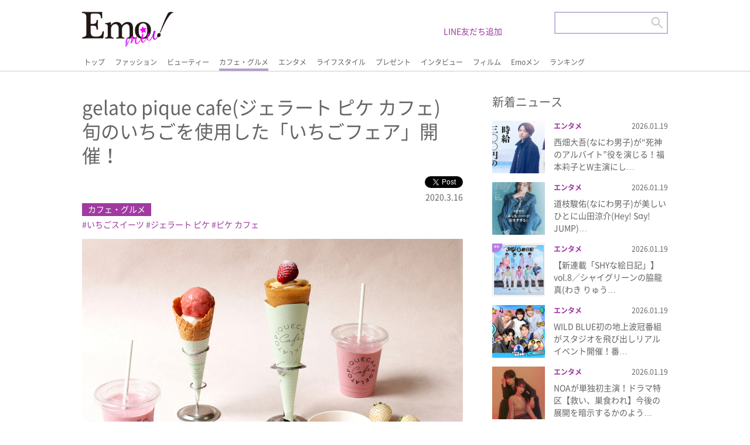

--- FILE ---
content_type: text/html; charset=UTF-8
request_url: https://emomiu.jp/news/14976/
body_size: 13631
content:
<!doctype html>
<html prefix="og: http://ogp.me/ns#">

<head>
	<script id='sc_access_analysis' src='https://sales-crowd.jp/js/sc-web-access-analysis.js' data-token='ae5ef55e07a02332315d0bb241dd662ac77d6c5e24ce1b14774479b56628ae2d'></script>
	<meta charset="utf-8">

	<meta name="description" content="Emo!miu">
	<meta name="viewport" content="target-densitydpi=device-dpi, width=device-width, maximum-scale=5, user-scalable=yes,">
	<meta http-equiv="X-UA-Compatible" content="IE=edge">
	<meta name="format-detection" content="email=no,telephone=no,address=no">
	<link rel="shortcut icon" href="/favicon.ico" type="image/x-icon">

	<link rel="stylesheet" href="https://emomiu.jp/wp/wp-content/themes/sitetemplate/css/html5reset.css" media="all">
	<link rel="stylesheet" href="https://emomiu.jp/wp/wp-content/themes/sitetemplate/css/flexible.css?ver20220425" media="all">
	<link rel="stylesheet" href="https://emomiu.jp/wp/wp-content/themes/sitetemplate/css/style.css?ver20220920-2" media="all">
	<link rel="stylesheet" href="https://emomiu.jp/wp/wp-content/themes/sitetemplate/css/slider-pro.css" media="all">
	<!-- Manifest added by SuperPWA - Progressive Web Apps Plugin For WordPress -->
<link rel="manifest" href="/superpwa-manifest.json">
<link rel="prefetch" href="/superpwa-manifest.json">
<meta name="theme-color" content="#D5E0EB">
<meta name="mobile-web-app-capable" content="yes">
<meta name="apple-touch-fullscreen" content="yes">
<meta name="apple-mobile-web-app-title" content="Emo!miu">
<meta name="application-name" content="Emo!miu">
<meta name="apple-mobile-web-app-capable" content="yes">
<meta name="apple-mobile-web-app-status-bar-style" content="default">
<link rel="apple-touch-icon"  href="https://emomiu.jp/wp/wp-content/uploads/2019/11/ic_192-1.png">
<link rel="apple-touch-icon" sizes="192x192" href="https://emomiu.jp/wp/wp-content/uploads/2019/11/ic_192-1.png">
<!-- / SuperPWA.com -->
<title>gelato pique cafe(ジェラート ピケ カフェ) 旬のいちごを使用した「いちごフェア」開催！ | Emo!miu｜エモミュー</title>
	<style>img:is([sizes="auto" i], [sizes^="auto," i]) { contain-intrinsic-size: 3000px 1500px }</style>
	
		<!-- All in One SEO 4.4.4 - aioseo.com -->
		<meta name="robots" content="max-image-preview:large" />
		<link rel="canonical" href="https://emomiu.jp/news/14976/" />
		<meta name="generator" content="All in One SEO (AIOSEO) 4.4.4" />
		<meta property="og:locale" content="ja_JP" />
		<meta property="og:site_name" content="Emo!miu｜エモミュー" />
		<meta property="og:type" content="article" />
		<meta property="og:title" content="gelato pique cafe(ジェラート ピケ カフェ) 旬のいちごを使用した「いちごフェア」開催！ | Emo!miu｜エモミュー" />
		<meta property="og:url" content="https://emomiu.jp/news/14976/" />
		<meta property="og:image" content="https://emomiu.jp/wp/wp-content/uploads/2020/03/いちごフェア1.jpg" />
		<meta property="og:image:secure_url" content="https://emomiu.jp/wp/wp-content/uploads/2020/03/いちごフェア1.jpg" />
		<meta property="og:image:width" content="1500" />
		<meta property="og:image:height" content="1000" />
		<meta property="article:published_time" content="2020-03-16T07:01:02+00:00" />
		<meta property="article:modified_time" content="2020-05-12T08:27:05+00:00" />
		<meta name="twitter:card" content="summary_large_image" />
		<meta name="twitter:site" content="@Emo_miu" />
		<meta name="twitter:title" content="gelato pique cafe(ジェラート ピケ カフェ) 旬のいちごを使用した「いちごフェア」開催！ | Emo!miu｜エモミュー" />
		<meta name="twitter:image" content="https://emomiu.jp/wp/wp-content/uploads/2020/03/いちごフェア1.jpg" />
		<script type="application/ld+json" class="aioseo-schema">
			{"@context":"https:\/\/schema.org","@graph":[{"@type":"Article","@id":"https:\/\/emomiu.jp\/news\/14976\/#article","name":"gelato pique cafe(\u30b8\u30a7\u30e9\u30fc\u30c8 \u30d4\u30b1 \u30ab\u30d5\u30a7) \u65ec\u306e\u3044\u3061\u3054\u3092\u4f7f\u7528\u3057\u305f\u300c\u3044\u3061\u3054\u30d5\u30a7\u30a2\u300d\u958b\u50ac\uff01 | Emo!miu\uff5c\u30a8\u30e2\u30df\u30e5\u30fc","headline":"gelato pique cafe(\u30b8\u30a7\u30e9\u30fc\u30c8 \u30d4\u30b1 \u30ab\u30d5\u30a7) \u65ec\u306e\u3044\u3061\u3054\u3092\u4f7f\u7528\u3057\u305f\u300c\u3044\u3061\u3054\u30d5\u30a7\u30a2\u300d\u958b\u50ac\uff01","author":{"@id":"https:\/\/emomiu.jp\/author\/emomiu\/#author"},"publisher":{"@id":"https:\/\/emomiu.jp\/#organization"},"image":{"@type":"ImageObject","url":"https:\/\/emomiu.jp\/wp\/wp-content\/uploads\/2020\/03\/\u3044\u3061\u3054\u30d5\u30a7\u30a21.jpg","width":1500,"height":1000},"datePublished":"2020-03-16T07:01:02+09:00","dateModified":"2020-05-12T08:27:05+09:00","inLanguage":"ja","mainEntityOfPage":{"@id":"https:\/\/emomiu.jp\/news\/14976\/#webpage"},"isPartOf":{"@id":"https:\/\/emomiu.jp\/news\/14976\/#webpage"},"articleSection":"NEWS, \u30ab\u30d5\u30a7\u30fb\u30b0\u30eb\u30e1, \u3044\u3061\u3054\u30b9\u30a4\u30fc\u30c4, \u30b8\u30a7\u30e9\u30fc\u30c8 \u30d4\u30b1, \u30d4\u30b1 \u30ab\u30d5\u30a7"},{"@type":"BreadcrumbList","@id":"https:\/\/emomiu.jp\/news\/14976\/#breadcrumblist","itemListElement":[{"@type":"ListItem","@id":"https:\/\/emomiu.jp\/#listItem","position":1,"item":{"@type":"WebPage","@id":"https:\/\/emomiu.jp\/","name":"\u5bb6","description":"Emo!miu(\u30a8\u30e2\u30df\u30e5\u30fc)\u306f\u3001\u5973\u5b50\u9ad8\u5927\u5b66\u751f\u301c20\u4ee3\u524d\u534a\u306e\u5973\u306e\u5b50\u305f\u3061\u306e\u65e5\u5e38\u306b\u30a8\u30e2\u3044(\u5fc3\u63fa\u3055\u3076\u3089\u308c\u308b)\u60c5\u5831\u3092\u8a70\u3081\u8fbc\u3093\u3060\u3001\u53ef\u611b\u3044\u3068\u306f\u4e00\u7dda\u3092\u753b\u3059\u308b\u30a8\u30e2\u3044\u60c5\u5831\u3092\u30d4\u30c3\u30af\u30a2\u30c3\u30d7\u3057\u3066\u914d\u4fe1\u3059\u308b\u30a4\u30b1\u30e1\u30f3\u30e2\u30c7\u30eb\u6e80\u8f09\u306eWeb\u30de\u30ac\u30b8\u30f3\uff01","url":"https:\/\/emomiu.jp\/"},"nextItem":"https:\/\/emomiu.jp\/news\/#listItem"},{"@type":"ListItem","@id":"https:\/\/emomiu.jp\/news\/#listItem","position":2,"item":{"@type":"WebPage","@id":"https:\/\/emomiu.jp\/news\/","name":"NEWS","url":"https:\/\/emomiu.jp\/news\/"},"previousItem":"https:\/\/emomiu.jp\/#listItem"}]},{"@type":"Organization","@id":"https:\/\/emomiu.jp\/#organization","name":"\u682a\u5f0f\u4f1a\u793e\u30a2\u30a4\u30fb\u30a8\u30cc\u30fb\u30b8\u30fc","url":"https:\/\/emomiu.jp\/","logo":{"@type":"ImageObject","url":"https:\/\/emomiu.jp\/wp\/wp-content\/uploads\/2021\/04\/emo.png","@id":"https:\/\/emomiu.jp\/#organizationLogo","width":2502,"height":1218},"image":{"@id":"https:\/\/emomiu.jp\/#organizationLogo"},"contactPoint":{"@type":"ContactPoint","telephone":"+81354590280","contactType":"Customer Support"}},{"@type":"Person","@id":"https:\/\/emomiu.jp\/author\/emomiu\/#author","url":"https:\/\/emomiu.jp\/author\/emomiu\/","name":"emomiu","image":{"@type":"ImageObject","@id":"https:\/\/emomiu.jp\/news\/14976\/#authorImage","url":"https:\/\/secure.gravatar.com\/avatar\/7ee407737374667c73acc8d6b351eaaa?s=96&d=mm&r=g","width":96,"height":96,"caption":"emomiu"}},{"@type":"WebPage","@id":"https:\/\/emomiu.jp\/news\/14976\/#webpage","url":"https:\/\/emomiu.jp\/news\/14976\/","name":"gelato pique cafe(\u30b8\u30a7\u30e9\u30fc\u30c8 \u30d4\u30b1 \u30ab\u30d5\u30a7) \u65ec\u306e\u3044\u3061\u3054\u3092\u4f7f\u7528\u3057\u305f\u300c\u3044\u3061\u3054\u30d5\u30a7\u30a2\u300d\u958b\u50ac\uff01 | Emo!miu\uff5c\u30a8\u30e2\u30df\u30e5\u30fc","inLanguage":"ja","isPartOf":{"@id":"https:\/\/emomiu.jp\/#website"},"breadcrumb":{"@id":"https:\/\/emomiu.jp\/news\/14976\/#breadcrumblist"},"author":{"@id":"https:\/\/emomiu.jp\/author\/emomiu\/#author"},"creator":{"@id":"https:\/\/emomiu.jp\/author\/emomiu\/#author"},"image":{"@type":"ImageObject","url":"https:\/\/emomiu.jp\/wp\/wp-content\/uploads\/2020\/03\/\u3044\u3061\u3054\u30d5\u30a7\u30a21.jpg","@id":"https:\/\/emomiu.jp\/#mainImage","width":1500,"height":1000},"primaryImageOfPage":{"@id":"https:\/\/emomiu.jp\/news\/14976\/#mainImage"},"datePublished":"2020-03-16T07:01:02+09:00","dateModified":"2020-05-12T08:27:05+09:00"},{"@type":"WebSite","@id":"https:\/\/emomiu.jp\/#website","url":"https:\/\/emomiu.jp\/","name":"Emo!miu\uff5c\u30a8\u30e2\u30df\u30e5\u30fc","description":"Emo!miu(\u30a8\u30e2\u30df\u30e5\u30fc)\u306f\u3001\u5973\u5b50\u9ad8\u5927\u5b66\u751f\u301c20\u4ee3\u524d\u534a\u306e\u5973\u306e\u5b50\u305f\u3061\u306e\u65e5\u5e38\u306b\u30a8\u30e2\u3044(\u5fc3\u63fa\u3055\u3076\u3089\u308c\u308b)\u60c5\u5831\u3092\u8a70\u3081\u8fbc\u3093\u3060\u3001\u53ef\u611b\u3044\u3068\u306f\u4e00\u7dda\u3092\u753b\u3059\u308b\u30a8\u30e2\u3044\u60c5\u5831\u3092\u30d4\u30c3\u30af\u30a2\u30c3\u30d7\u3057\u3066\u914d\u4fe1\u3059\u308b\u30a4\u30b1\u30e1\u30f3\u30e2\u30c7\u30eb\u6e80\u8f09\u306eWeb\u30de\u30ac\u30b8\u30f3\uff01","inLanguage":"ja","publisher":{"@id":"https:\/\/emomiu.jp\/#organization"}}]}
		</script>
		<!-- All in One SEO -->

<link rel='dns-prefetch' href='//www.googletagmanager.com' />
<link rel='dns-prefetch' href='//stats.wp.com' />
<link rel='dns-prefetch' href='//c0.wp.com' />
<link rel='dns-prefetch' href='//pagead2.googlesyndication.com' />
		<!-- This site uses the Google Analytics by MonsterInsights plugin v8.20.1 - Using Analytics tracking - https://www.monsterinsights.com/ -->
							<script src="//www.googletagmanager.com/gtag/js?id=G-6ENEEK6QF3"  data-cfasync="false" data-wpfc-render="false" type="text/javascript" async></script>
			<script data-cfasync="false" data-wpfc-render="false" type="text/javascript">
				var mi_version = '8.20.1';
				var mi_track_user = true;
				var mi_no_track_reason = '';
				
								var disableStrs = [
										'ga-disable-G-6ENEEK6QF3',
									];

				/* Function to detect opted out users */
				function __gtagTrackerIsOptedOut() {
					for (var index = 0; index < disableStrs.length; index++) {
						if (document.cookie.indexOf(disableStrs[index] + '=true') > -1) {
							return true;
						}
					}

					return false;
				}

				/* Disable tracking if the opt-out cookie exists. */
				if (__gtagTrackerIsOptedOut()) {
					for (var index = 0; index < disableStrs.length; index++) {
						window[disableStrs[index]] = true;
					}
				}

				/* Opt-out function */
				function __gtagTrackerOptout() {
					for (var index = 0; index < disableStrs.length; index++) {
						document.cookie = disableStrs[index] + '=true; expires=Thu, 31 Dec 2099 23:59:59 UTC; path=/';
						window[disableStrs[index]] = true;
					}
				}

				if ('undefined' === typeof gaOptout) {
					function gaOptout() {
						__gtagTrackerOptout();
					}
				}
								window.dataLayer = window.dataLayer || [];

				window.MonsterInsightsDualTracker = {
					helpers: {},
					trackers: {},
				};
				if (mi_track_user) {
					function __gtagDataLayer() {
						dataLayer.push(arguments);
					}

					function __gtagTracker(type, name, parameters) {
						if (!parameters) {
							parameters = {};
						}

						if (parameters.send_to) {
							__gtagDataLayer.apply(null, arguments);
							return;
						}

						if (type === 'event') {
														parameters.send_to = monsterinsights_frontend.v4_id;
							var hookName = name;
							if (typeof parameters['event_category'] !== 'undefined') {
								hookName = parameters['event_category'] + ':' + name;
							}

							if (typeof MonsterInsightsDualTracker.trackers[hookName] !== 'undefined') {
								MonsterInsightsDualTracker.trackers[hookName](parameters);
							} else {
								__gtagDataLayer('event', name, parameters);
							}
							
						} else {
							__gtagDataLayer.apply(null, arguments);
						}
					}

					__gtagTracker('js', new Date());
					__gtagTracker('set', {
						'developer_id.dZGIzZG': true,
											});
										__gtagTracker('config', 'G-6ENEEK6QF3', {"forceSSL":"true","link_attribution":"true"} );
															window.gtag = __gtagTracker;										(function () {
						/* https://developers.google.com/analytics/devguides/collection/analyticsjs/ */
						/* ga and __gaTracker compatibility shim. */
						var noopfn = function () {
							return null;
						};
						var newtracker = function () {
							return new Tracker();
						};
						var Tracker = function () {
							return null;
						};
						var p = Tracker.prototype;
						p.get = noopfn;
						p.set = noopfn;
						p.send = function () {
							var args = Array.prototype.slice.call(arguments);
							args.unshift('send');
							__gaTracker.apply(null, args);
						};
						var __gaTracker = function () {
							var len = arguments.length;
							if (len === 0) {
								return;
							}
							var f = arguments[len - 1];
							if (typeof f !== 'object' || f === null || typeof f.hitCallback !== 'function') {
								if ('send' === arguments[0]) {
									var hitConverted, hitObject = false, action;
									if ('event' === arguments[1]) {
										if ('undefined' !== typeof arguments[3]) {
											hitObject = {
												'eventAction': arguments[3],
												'eventCategory': arguments[2],
												'eventLabel': arguments[4],
												'value': arguments[5] ? arguments[5] : 1,
											}
										}
									}
									if ('pageview' === arguments[1]) {
										if ('undefined' !== typeof arguments[2]) {
											hitObject = {
												'eventAction': 'page_view',
												'page_path': arguments[2],
											}
										}
									}
									if (typeof arguments[2] === 'object') {
										hitObject = arguments[2];
									}
									if (typeof arguments[5] === 'object') {
										Object.assign(hitObject, arguments[5]);
									}
									if ('undefined' !== typeof arguments[1].hitType) {
										hitObject = arguments[1];
										if ('pageview' === hitObject.hitType) {
											hitObject.eventAction = 'page_view';
										}
									}
									if (hitObject) {
										action = 'timing' === arguments[1].hitType ? 'timing_complete' : hitObject.eventAction;
										hitConverted = mapArgs(hitObject);
										__gtagTracker('event', action, hitConverted);
									}
								}
								return;
							}

							function mapArgs(args) {
								var arg, hit = {};
								var gaMap = {
									'eventCategory': 'event_category',
									'eventAction': 'event_action',
									'eventLabel': 'event_label',
									'eventValue': 'event_value',
									'nonInteraction': 'non_interaction',
									'timingCategory': 'event_category',
									'timingVar': 'name',
									'timingValue': 'value',
									'timingLabel': 'event_label',
									'page': 'page_path',
									'location': 'page_location',
									'title': 'page_title',
								};
								for (arg in args) {
																		if (!(!args.hasOwnProperty(arg) || !gaMap.hasOwnProperty(arg))) {
										hit[gaMap[arg]] = args[arg];
									} else {
										hit[arg] = args[arg];
									}
								}
								return hit;
							}

							try {
								f.hitCallback();
							} catch (ex) {
							}
						};
						__gaTracker.create = newtracker;
						__gaTracker.getByName = newtracker;
						__gaTracker.getAll = function () {
							return [];
						};
						__gaTracker.remove = noopfn;
						__gaTracker.loaded = true;
						window['__gaTracker'] = __gaTracker;
					})();
									} else {
										console.log("");
					(function () {
						function __gtagTracker() {
							return null;
						}

						window['__gtagTracker'] = __gtagTracker;
						window['gtag'] = __gtagTracker;
					})();
									}
			</script>
				<!-- / Google Analytics by MonsterInsights -->
		<link rel='stylesheet' id='wp-block-library-css' href='https://c0.wp.com/c/6.7.4/wp-includes/css/dist/block-library/style.min.css' type='text/css' media='all' />
<style id='wp-block-library-inline-css' type='text/css'>
.has-text-align-justify{text-align:justify;}
</style>
<link rel='stylesheet' id='mediaelement-css' href='https://c0.wp.com/c/6.7.4/wp-includes/js/mediaelement/mediaelementplayer-legacy.min.css' type='text/css' media='all' />
<link rel='stylesheet' id='wp-mediaelement-css' href='https://c0.wp.com/c/6.7.4/wp-includes/js/mediaelement/wp-mediaelement.min.css' type='text/css' media='all' />
<style id='classic-theme-styles-inline-css' type='text/css'>
/*! This file is auto-generated */
.wp-block-button__link{color:#fff;background-color:#32373c;border-radius:9999px;box-shadow:none;text-decoration:none;padding:calc(.667em + 2px) calc(1.333em + 2px);font-size:1.125em}.wp-block-file__button{background:#32373c;color:#fff;text-decoration:none}
</style>
<style id='global-styles-inline-css' type='text/css'>
:root{--wp--preset--aspect-ratio--square: 1;--wp--preset--aspect-ratio--4-3: 4/3;--wp--preset--aspect-ratio--3-4: 3/4;--wp--preset--aspect-ratio--3-2: 3/2;--wp--preset--aspect-ratio--2-3: 2/3;--wp--preset--aspect-ratio--16-9: 16/9;--wp--preset--aspect-ratio--9-16: 9/16;--wp--preset--color--black: #000000;--wp--preset--color--cyan-bluish-gray: #abb8c3;--wp--preset--color--white: #ffffff;--wp--preset--color--pale-pink: #f78da7;--wp--preset--color--vivid-red: #cf2e2e;--wp--preset--color--luminous-vivid-orange: #ff6900;--wp--preset--color--luminous-vivid-amber: #fcb900;--wp--preset--color--light-green-cyan: #7bdcb5;--wp--preset--color--vivid-green-cyan: #00d084;--wp--preset--color--pale-cyan-blue: #8ed1fc;--wp--preset--color--vivid-cyan-blue: #0693e3;--wp--preset--color--vivid-purple: #9b51e0;--wp--preset--gradient--vivid-cyan-blue-to-vivid-purple: linear-gradient(135deg,rgba(6,147,227,1) 0%,rgb(155,81,224) 100%);--wp--preset--gradient--light-green-cyan-to-vivid-green-cyan: linear-gradient(135deg,rgb(122,220,180) 0%,rgb(0,208,130) 100%);--wp--preset--gradient--luminous-vivid-amber-to-luminous-vivid-orange: linear-gradient(135deg,rgba(252,185,0,1) 0%,rgba(255,105,0,1) 100%);--wp--preset--gradient--luminous-vivid-orange-to-vivid-red: linear-gradient(135deg,rgba(255,105,0,1) 0%,rgb(207,46,46) 100%);--wp--preset--gradient--very-light-gray-to-cyan-bluish-gray: linear-gradient(135deg,rgb(238,238,238) 0%,rgb(169,184,195) 100%);--wp--preset--gradient--cool-to-warm-spectrum: linear-gradient(135deg,rgb(74,234,220) 0%,rgb(151,120,209) 20%,rgb(207,42,186) 40%,rgb(238,44,130) 60%,rgb(251,105,98) 80%,rgb(254,248,76) 100%);--wp--preset--gradient--blush-light-purple: linear-gradient(135deg,rgb(255,206,236) 0%,rgb(152,150,240) 100%);--wp--preset--gradient--blush-bordeaux: linear-gradient(135deg,rgb(254,205,165) 0%,rgb(254,45,45) 50%,rgb(107,0,62) 100%);--wp--preset--gradient--luminous-dusk: linear-gradient(135deg,rgb(255,203,112) 0%,rgb(199,81,192) 50%,rgb(65,88,208) 100%);--wp--preset--gradient--pale-ocean: linear-gradient(135deg,rgb(255,245,203) 0%,rgb(182,227,212) 50%,rgb(51,167,181) 100%);--wp--preset--gradient--electric-grass: linear-gradient(135deg,rgb(202,248,128) 0%,rgb(113,206,126) 100%);--wp--preset--gradient--midnight: linear-gradient(135deg,rgb(2,3,129) 0%,rgb(40,116,252) 100%);--wp--preset--font-size--small: 13px;--wp--preset--font-size--medium: 20px;--wp--preset--font-size--large: 36px;--wp--preset--font-size--x-large: 42px;--wp--preset--spacing--20: 0.44rem;--wp--preset--spacing--30: 0.67rem;--wp--preset--spacing--40: 1rem;--wp--preset--spacing--50: 1.5rem;--wp--preset--spacing--60: 2.25rem;--wp--preset--spacing--70: 3.38rem;--wp--preset--spacing--80: 5.06rem;--wp--preset--shadow--natural: 6px 6px 9px rgba(0, 0, 0, 0.2);--wp--preset--shadow--deep: 12px 12px 50px rgba(0, 0, 0, 0.4);--wp--preset--shadow--sharp: 6px 6px 0px rgba(0, 0, 0, 0.2);--wp--preset--shadow--outlined: 6px 6px 0px -3px rgba(255, 255, 255, 1), 6px 6px rgba(0, 0, 0, 1);--wp--preset--shadow--crisp: 6px 6px 0px rgba(0, 0, 0, 1);}:where(.is-layout-flex){gap: 0.5em;}:where(.is-layout-grid){gap: 0.5em;}body .is-layout-flex{display: flex;}.is-layout-flex{flex-wrap: wrap;align-items: center;}.is-layout-flex > :is(*, div){margin: 0;}body .is-layout-grid{display: grid;}.is-layout-grid > :is(*, div){margin: 0;}:where(.wp-block-columns.is-layout-flex){gap: 2em;}:where(.wp-block-columns.is-layout-grid){gap: 2em;}:where(.wp-block-post-template.is-layout-flex){gap: 1.25em;}:where(.wp-block-post-template.is-layout-grid){gap: 1.25em;}.has-black-color{color: var(--wp--preset--color--black) !important;}.has-cyan-bluish-gray-color{color: var(--wp--preset--color--cyan-bluish-gray) !important;}.has-white-color{color: var(--wp--preset--color--white) !important;}.has-pale-pink-color{color: var(--wp--preset--color--pale-pink) !important;}.has-vivid-red-color{color: var(--wp--preset--color--vivid-red) !important;}.has-luminous-vivid-orange-color{color: var(--wp--preset--color--luminous-vivid-orange) !important;}.has-luminous-vivid-amber-color{color: var(--wp--preset--color--luminous-vivid-amber) !important;}.has-light-green-cyan-color{color: var(--wp--preset--color--light-green-cyan) !important;}.has-vivid-green-cyan-color{color: var(--wp--preset--color--vivid-green-cyan) !important;}.has-pale-cyan-blue-color{color: var(--wp--preset--color--pale-cyan-blue) !important;}.has-vivid-cyan-blue-color{color: var(--wp--preset--color--vivid-cyan-blue) !important;}.has-vivid-purple-color{color: var(--wp--preset--color--vivid-purple) !important;}.has-black-background-color{background-color: var(--wp--preset--color--black) !important;}.has-cyan-bluish-gray-background-color{background-color: var(--wp--preset--color--cyan-bluish-gray) !important;}.has-white-background-color{background-color: var(--wp--preset--color--white) !important;}.has-pale-pink-background-color{background-color: var(--wp--preset--color--pale-pink) !important;}.has-vivid-red-background-color{background-color: var(--wp--preset--color--vivid-red) !important;}.has-luminous-vivid-orange-background-color{background-color: var(--wp--preset--color--luminous-vivid-orange) !important;}.has-luminous-vivid-amber-background-color{background-color: var(--wp--preset--color--luminous-vivid-amber) !important;}.has-light-green-cyan-background-color{background-color: var(--wp--preset--color--light-green-cyan) !important;}.has-vivid-green-cyan-background-color{background-color: var(--wp--preset--color--vivid-green-cyan) !important;}.has-pale-cyan-blue-background-color{background-color: var(--wp--preset--color--pale-cyan-blue) !important;}.has-vivid-cyan-blue-background-color{background-color: var(--wp--preset--color--vivid-cyan-blue) !important;}.has-vivid-purple-background-color{background-color: var(--wp--preset--color--vivid-purple) !important;}.has-black-border-color{border-color: var(--wp--preset--color--black) !important;}.has-cyan-bluish-gray-border-color{border-color: var(--wp--preset--color--cyan-bluish-gray) !important;}.has-white-border-color{border-color: var(--wp--preset--color--white) !important;}.has-pale-pink-border-color{border-color: var(--wp--preset--color--pale-pink) !important;}.has-vivid-red-border-color{border-color: var(--wp--preset--color--vivid-red) !important;}.has-luminous-vivid-orange-border-color{border-color: var(--wp--preset--color--luminous-vivid-orange) !important;}.has-luminous-vivid-amber-border-color{border-color: var(--wp--preset--color--luminous-vivid-amber) !important;}.has-light-green-cyan-border-color{border-color: var(--wp--preset--color--light-green-cyan) !important;}.has-vivid-green-cyan-border-color{border-color: var(--wp--preset--color--vivid-green-cyan) !important;}.has-pale-cyan-blue-border-color{border-color: var(--wp--preset--color--pale-cyan-blue) !important;}.has-vivid-cyan-blue-border-color{border-color: var(--wp--preset--color--vivid-cyan-blue) !important;}.has-vivid-purple-border-color{border-color: var(--wp--preset--color--vivid-purple) !important;}.has-vivid-cyan-blue-to-vivid-purple-gradient-background{background: var(--wp--preset--gradient--vivid-cyan-blue-to-vivid-purple) !important;}.has-light-green-cyan-to-vivid-green-cyan-gradient-background{background: var(--wp--preset--gradient--light-green-cyan-to-vivid-green-cyan) !important;}.has-luminous-vivid-amber-to-luminous-vivid-orange-gradient-background{background: var(--wp--preset--gradient--luminous-vivid-amber-to-luminous-vivid-orange) !important;}.has-luminous-vivid-orange-to-vivid-red-gradient-background{background: var(--wp--preset--gradient--luminous-vivid-orange-to-vivid-red) !important;}.has-very-light-gray-to-cyan-bluish-gray-gradient-background{background: var(--wp--preset--gradient--very-light-gray-to-cyan-bluish-gray) !important;}.has-cool-to-warm-spectrum-gradient-background{background: var(--wp--preset--gradient--cool-to-warm-spectrum) !important;}.has-blush-light-purple-gradient-background{background: var(--wp--preset--gradient--blush-light-purple) !important;}.has-blush-bordeaux-gradient-background{background: var(--wp--preset--gradient--blush-bordeaux) !important;}.has-luminous-dusk-gradient-background{background: var(--wp--preset--gradient--luminous-dusk) !important;}.has-pale-ocean-gradient-background{background: var(--wp--preset--gradient--pale-ocean) !important;}.has-electric-grass-gradient-background{background: var(--wp--preset--gradient--electric-grass) !important;}.has-midnight-gradient-background{background: var(--wp--preset--gradient--midnight) !important;}.has-small-font-size{font-size: var(--wp--preset--font-size--small) !important;}.has-medium-font-size{font-size: var(--wp--preset--font-size--medium) !important;}.has-large-font-size{font-size: var(--wp--preset--font-size--large) !important;}.has-x-large-font-size{font-size: var(--wp--preset--font-size--x-large) !important;}
:where(.wp-block-post-template.is-layout-flex){gap: 1.25em;}:where(.wp-block-post-template.is-layout-grid){gap: 1.25em;}
:where(.wp-block-columns.is-layout-flex){gap: 2em;}:where(.wp-block-columns.is-layout-grid){gap: 2em;}
:root :where(.wp-block-pullquote){font-size: 1.5em;line-height: 1.6;}
</style>
<link rel='stylesheet' id='ajax-load-more-css' href='https://emomiu.jp/wp/wp-content/plugins/ajax-load-more/build/frontend/ajax-load-more.min.css?ver=6.7.4' type='text/css' media='all' />
<link rel='stylesheet' id='jetpack_css-css' href='https://c0.wp.com/p/jetpack/12.7.2/css/jetpack.css' type='text/css' media='all' />
<script type="text/javascript" src="https://emomiu.jp/wp/wp-content/plugins/google-analytics-for-wordpress/assets/js/frontend-gtag.min.js?ver=8.20.1" id="monsterinsights-frontend-script-js"></script>
<script data-cfasync="false" data-wpfc-render="false" type="text/javascript" id='monsterinsights-frontend-script-js-extra'>/* <![CDATA[ */
var monsterinsights_frontend = {"js_events_tracking":"true","download_extensions":"doc,pdf,ppt,zip,xls,docx,pptx,xlsx","inbound_paths":"[{\"path\":\"\\\/go\\\/\",\"label\":\"affiliate\"},{\"path\":\"\\\/recommend\\\/\",\"label\":\"affiliate\"}]","home_url":"https:\/\/emomiu.jp","hash_tracking":"false","v4_id":"G-6ENEEK6QF3"};/* ]]> */
</script>

<!-- Google アナリティクス スニペット (Site Kit が追加) -->
<script type="text/javascript" src="https://www.googletagmanager.com/gtag/js?id=UA-151307631-2" id="google_gtagjs-js" async></script>
<script type="text/javascript" id="google_gtagjs-js-after">
/* <![CDATA[ */
window.dataLayer = window.dataLayer || [];function gtag(){dataLayer.push(arguments);}
gtag('set', 'linker', {"domains":["emomiu.jp"]} );
gtag("js", new Date());
gtag("set", "developer_id.dZTNiMT", true);
gtag("config", "UA-151307631-2", {"anonymize_ip":true});
/* ]]> */
</script>

<!-- (ここまで) Google アナリティクス スニペット (Site Kit が追加) -->
<link rel="https://api.w.org/" href="https://emomiu.jp/wp-json/" /><link rel="alternate" title="JSON" type="application/json" href="https://emomiu.jp/wp-json/wp/v2/posts/14976" /><link rel='shortlink' href='https://emomiu.jp/?p=14976' />
<link rel="alternate" title="oEmbed (JSON)" type="application/json+oembed" href="https://emomiu.jp/wp-json/oembed/1.0/embed?url=https%3A%2F%2Femomiu.jp%2Fnews%2F14976%2F" />
<link rel="alternate" title="oEmbed (XML)" type="text/xml+oembed" href="https://emomiu.jp/wp-json/oembed/1.0/embed?url=https%3A%2F%2Femomiu.jp%2Fnews%2F14976%2F&#038;format=xml" />
<!-- Favicon Rotator -->
<link rel="shortcut icon" href="https://emomiu.jp/wp/wp-content/uploads/2020/08/icon.png" />
<link rel="apple-touch-icon-precomposed" href="https://emomiu.jp/wp/wp-content/uploads/2021/06/emo-icon.png" />
<!-- End Favicon Rotator -->
<meta name="generator" content="Site Kit by Google 1.111.1" />	<style>img#wpstats{display:none}</style>
		
<!-- Google AdSense スニペット (Site Kit が追加) -->
<meta name="google-adsense-platform-account" content="ca-host-pub-2644536267352236">
<meta name="google-adsense-platform-domain" content="sitekit.withgoogle.com">
<!-- (ここまで) Google AdSense スニペット (Site Kit が追加) -->

<!-- Google AdSense スニペット (Site Kit が追加) -->
<script type="text/javascript" async="async" src="https://pagead2.googlesyndication.com/pagead/js/adsbygoogle.js?client=ca-pub-3263868806795488&amp;host=ca-host-pub-2644536267352236" crossorigin="anonymous"></script>

<!-- (ここまで) Google AdSense スニペット (Site Kit が追加) -->
<link rel="icon" href="https://emomiu.jp/wp/wp-content/uploads/2021/04/cropped-emo-icon-32x32.png" sizes="32x32" />
<link rel="icon" href="https://emomiu.jp/wp/wp-content/uploads/2021/04/cropped-emo-icon-192x192.png" sizes="192x192" />
<meta name="msapplication-TileImage" content="https://emomiu.jp/wp/wp-content/uploads/2021/04/cropped-emo-icon-270x270.png" />
<style type="text/css">a.nordot-read-more { }</style>	<meta name="apple-mobile-web-app-capable" content="yes">
	<meta name="apple-mobile-web-app-status-bar-style" content="default">
	<meta name="apple-mobile-web-app-title" content="Emo!miu">
	<link rel="apple-touch-icon" href="https://emomiu.jp/wp/wp-content/uploads/2019/11/ic_192-1.png">


	<!-- Global site tag (gtag.js) - Google Analytics -->
	<script async src="https://www.googletagmanager.com/gtag/js?id=G-QWSNL13CWF"></script>
	<script>
		window.dataLayer = window.dataLayer || [];

		function gtag() {
			dataLayer.push(arguments);
		}
		gtag('js', new Date());

		gtag('config', 'G-QWSNL13CWF');
	</script>

	<script type="text/javascript" src="https://emomiu.jp/wp/wp-content/themes/sitetemplate/js/jquery.js"></script>
		<script type="text/javascript">
		$(function() {
			$('.search_sp_open_btn').click(function() {
				$('.search_sp_open_bl_lay').css({
					'height': $('.search_sp_open_bl_lay_inner').outerHeight() + 'px'
				});
				$('main').css({
					'height': ($('.search_sp_open_bl_lay_inner').outerHeight() - $('header').outerHeight() - $('footer').outerHeight()) + 'px',
					'overflow': 'hidden',
				})
			});
			$('.search_sp_close_btn').click(function() {
				$('.search_sp_open_bl_lay').css({
					'height': '0px'
				});
				$('main').css({
					'height': 'auto'
				})
			});
			$(window).resize(function() {
				if ($('.search_bl_sp').css('display')) {
					$('main').css({
						'height': 'auto'
					})
				}
				if ($('.search_sp_open_bl_lay').css('height') != '0px') {
					$('.search_sp_open_bl_lay').css({
						'height': $('.search_sp_open_bl_lay_inner').outerHeight() + 'px'
					});
					$('main').css({
						'height': ($('.search_sp_open_bl_lay_inner').outerHeight() - $('header').outerHeight() - $('footer').outerHeight()) + 'px',
						'overflow': 'hidden',
					})
				}
			});
		});
	</script>
			<script type="text/javascript" src="https://emomiu.jp/wp/wp-content/themes/sitetemplate/js/lightbox/js/lightbox.js"></script>
		<link rel="stylesheet" href="https://emomiu.jp/wp/wp-content/themes/sitetemplate/js/lightbox/css/lightbox.css" media="all">
		<!-- member page -->

	<link rel="stylesheet" href="/line/js/colorbox.css" />
	<script type="text/javascript" src="/line/js/jquery.colorbox.js"></script>
	<style>
		.colorbox_border__ {
			border: 0px solid #ccc;
			border-radius: 5px;
			padding: 10px 10px;
			margin: 10px;
		}
	</style>
	<script type="text/javascript" src="/line/js/script.js"></script>

</head>


<body data-rsssl=1>
	<header>
		<div class="header-inner">
			<h1 class="site_id"><a href="/"><img src="https://emomiu.jp/wp/wp-content/themes/sitetemplate/img/logo.png" alt=""></a></h1>
				<div class="regist_user_sp" style="width:33%">
					<a href="/line/" style="color:#9f3aa0;font-weight:bold">LINE友だち追加 ></a>
				</div>
			<div class="gnav_lay">
				<div class="scroll-nav">
															<ul class="gnav_bl">
						<li class=""><a href="/">トップ</a></li>
						<li class=""><a href="/news/fashion/">ファッション</a></li>
						<li class=""><a href="/news/beauty/">ビューティー</a></li>
						<li class="on"><a href="/news/cafe-gourmet/">カフェ・グルメ</a></li>
						<li class=""><a href="/news/entertainment/">エンタメ</a></li>
						<li class=""><a href="/news/lifestyle/">ライフスタイル</a></li>
						<li class=""><a href="/news/present/">プレゼント</a></li>
						<li class=""><a href="/news/interview/">インタビュー</a></li>
						<li class=""><a href="/snap/">フィルム</a></li>
						<li class=""><a href="/emomen/">Emoメン</a></li>
						<li class=""><a href="/ranking/">ランキング</a></li>
					</ul>
				</div>
			</div>
			<div class="regist_user">
				<a href="/line/">LINE友だち追加</a>
			</div>
			<div class="serach_bl">
				<form role="search" method="get" id="searchform" action="/">
					<div>
						<input type="text" value="" name="s" class="header_serch">
						<input type="image" src="https://emomiu.jp/wp/wp-content/themes/sitetemplate/img/ic_search.png" class="searchsubmit hsearch_btn">
					</div>
				</form>
			</div>
			<div class="search_bl_sp">
				<p class="search_sp_open_btn"><a><img src="https://emomiu.jp/wp/wp-content/themes/sitetemplate/img/sp_ic_menu.png" alt=""></a></p>
				<div class="search_sp_open_bl_lay">
					<div class="search_sp_open_bl_lay_inner">
						<div class="search_site_id">
							<a href="/"><img src="https://emomiu.jp/wp/wp-content/themes/sitetemplate/img/logo.png" alt=""></a>
						</div>
						<p class="search_sp_close_btn"><a><img src="https://emomiu.jp/wp/wp-content/themes/sitetemplate/img/sp_ic_close.png" alt=""></a></p>
						<div class="search_sp_open_bl">
							<div class="search_bl">
								<form role="search" method="get" id="searchform" action="/">
									<input type="text" value="" name="s" class="header_serch">
									<input type="image" src="https://emomiu.jp/wp/wp-content/themes/sitetemplate/img/ic_search.png" class="searchsubmit hsearch_btn">
								</form>
							</div>
						</div>
						<ul class="sp_menu_gnav_bl">
							<li><a href="/">トップ</a></li>
							<li><a href="/news/fashion/">ファッション</a></li>
							<li><a href="/news/beauty/">ビューティー</a></li>
							<li><a href="/news/cafe-gourmet/">カフェ・グルメ</a></li>
							<li><a href="/news/entertainment/">エンタメ</a></li>
							<li><a href="/news/lifestyle/">ライフスタイル</a></li>
							<li><a href="/news/present/">プレゼント</a></li>
							<li><a href="/news/interview/">インタビュー</a></li>
							 <li><a href="/snap/">フィルム</a></li>
							<li><a href="/emomen/">Emoメン</a></li>
							<li><a href="/ranking/">ランキング</a></li>
						</ul>
						<ul class="sp_menu_gnav_bl menu2">
							<li><a href="/emomiu/">Emo!miuとは？</a></li>
							<li><a href="/disclaimer/">免責事項</a></li>
							<li><a href="/privacy-policy/">プライバシーポリシー</a></li>
							<li><a href="/terms/">利用規約</a></li>
							<li><a href="/contact/">お問い合わせ</a></li>
						</ul>
						<div class="sp_menu_followus">
							<p class="title"><img src="https://emomiu.jp/wp/wp-content/themes/sitetemplate/img/sp_ic_menu_followus.png" alt=""></p>
							<ul>
								<li><a href="https://twitter.com/Emo_miu" target="_blank"><img src="https://emomiu.jp/wp/wp-content/themes/sitetemplate/img/sp_ic_menu_twitter.png" alt="Twitter"></a></li>
								<li><a href="https://www.instagram.com/emomiu.jp/" target="_blank"><img src="https://emomiu.jp/wp/wp-content/themes/sitetemplate/img/sp_ic_menu_instagram.png" alt="Instagram"></a></li>
								<li><a href="https://www.facebook.com/emomiu.jp/" target="_blank"><img src="https://emomiu.jp/wp/wp-content/themes/sitetemplate/img/sp_ic_menu_facebook.png" alt="Facebook"></a></li>
								<li><a href="https://www.tiktok.com/@emomiu.jp" target="_blank"><img src="https://emomiu.jp/wp/wp-content/themes/sitetemplate/img/sp_ic_menu_tiktok.png" alt="TIKTOK"></a></li>
								<li><a href="https://www.youtube.com/@emomiu" target="_blank"><img src="https://emomiu.jp/wp/wp-content/themes/sitetemplate/img/sp_ic_menu_youtube.png" alt="Youtube"></a></li>
							</ul>
						</div>
					</div>
				</div>
			</div>
		</div>
	</header>
					<main class="contents_page" id="news">
				<div class="disp">
					<section class="main_bl">

						<article class="news_post_bl">
							<h1 class="news_title">gelato pique cafe(ジェラート ピケ カフェ) 旬のいちごを使用した「いちごフェア」開催！</h1>
							<p class="news_post_date"><a href="https://twitter.com/share?ref_src=twsrc%5Etfw" class="twitter-share-button" data-show-count="false">この記事をツイートする</a>
								<script async src="https://platform.twitter.com/widgets.js" charset="utf-8"></script>
							</p>
							<p class="news_post_date">2020.3.16</p>
							<p class="news_post_category"><span style="color: #fff;"><a href="/news/cafe-gourmet/">カフェ・グルメ</a> </span></p>
							<p class="news_postinfo"><a href="https://emomiu.jp/tag/%e3%81%84%e3%81%a1%e3%81%94%e3%82%b9%e3%82%a4%e3%83%bc%e3%83%84/" rel="tag">いちごスイーツ</a><a href="https://emomiu.jp/tag/%e3%82%b8%e3%82%a7%e3%83%a9%e3%83%bc%e3%83%88-%e3%83%94%e3%82%b1/" rel="tag">ジェラート ピケ</a><a href="https://emomiu.jp/tag/%e3%83%94%e3%82%b1-%e3%82%ab%e3%83%95%e3%82%a7/" rel="tag">ピケ カフェ</a></p>

							<div class="honbun">
								<p><img fetchpriority="high" decoding="async" src="https://emomiu.jp/wp/wp-content/uploads/2020/03/いちごフェア1.jpg" alt="" width="1500" height="1000" class="alignnone size-full wp-image-14971" srcset="https://emomiu.jp/wp/wp-content/uploads/2020/03/いちごフェア1.jpg 1500w, https://emomiu.jp/wp/wp-content/uploads/2020/03/いちごフェア1-300x200.jpg 300w, https://emomiu.jp/wp/wp-content/uploads/2020/03/いちごフェア1-768x512.jpg 768w, https://emomiu.jp/wp/wp-content/uploads/2020/03/いちごフェア1-1024x683.jpg 1024w" sizes="(max-width: 1500px) 100vw, 1500px" /><br />
<br />
gelato pique cafe(ジェラート ピケ カフェ)グループでは、2020年3月18日(水)より【いちごフェア】を開催する。<br />
<br />
甘酸っぱいいちごを使用した、クレープやスムージー、ジェラート、ソフトクリームなど、春を感じられるスイーツが勢ぞろい。<br />
<br />
<img decoding="async" src="https://emomiu.jp/wp/wp-content/uploads/2020/03/いちごフェア2.jpg" alt="" width="1500" height="1000" class="alignnone size-full wp-image-14972" srcset="https://emomiu.jp/wp/wp-content/uploads/2020/03/いちごフェア2.jpg 1500w, https://emomiu.jp/wp/wp-content/uploads/2020/03/いちごフェア2-300x200.jpg 300w, https://emomiu.jp/wp/wp-content/uploads/2020/03/いちごフェア2-768x512.jpg 768w, https://emomiu.jp/wp/wp-content/uploads/2020/03/いちごフェア2-1024x683.jpg 1024w" sizes="(max-width: 1500px) 100vw, 1500px" /><br />
<br />
<center>いちごミルフィーユクレープ／830円(税別)</center><br />
ミルフィーユをイメージした見た目も可愛い春季限定クレープ。自家製いちごクリーム、ミルフィーユパイ、フレッシュいちごを重ね、バニラジェラートを一緒に包んでいる。<br />
<br />
トッピングにのせたパイのサクサク食感と、いちごの甘酸っぱさも相性抜群の一品。<br />
<br />
<img decoding="async" src="https://emomiu.jp/wp/wp-content/uploads/2020/03/いちごフェア3.jpg" alt="" width="1500" height="1000" class="alignnone size-full wp-image-14973" srcset="https://emomiu.jp/wp/wp-content/uploads/2020/03/いちごフェア3.jpg 1500w, https://emomiu.jp/wp/wp-content/uploads/2020/03/いちごフェア3-300x200.jpg 300w, https://emomiu.jp/wp/wp-content/uploads/2020/03/いちごフェア3-768x512.jpg 768w, https://emomiu.jp/wp/wp-content/uploads/2020/03/いちごフェア3-1024x683.jpg 1024w" sizes="(max-width: 1500px) 100vw, 1500px" /><br />
<br />
<center>白いちごとあまおうのWジェラート／460円(税別)​</center><br />
甘味が強く、香り高い“白いちご″を贅沢に使用したジェラートと、ブランドいちごの“あまおう″をたっぷりと使用した色鮮やかなジェラートを一緒に楽しめるいちご好きにはたまらない贅沢な一品。<br />
<br />
<img loading="lazy" decoding="async" src="https://emomiu.jp/wp/wp-content/uploads/2020/03/いちごフェア4.jpg" alt="" width="1500" height="1000" class="alignnone size-full wp-image-14974" srcset="https://emomiu.jp/wp/wp-content/uploads/2020/03/いちごフェア4.jpg 1500w, https://emomiu.jp/wp/wp-content/uploads/2020/03/いちごフェア4-300x200.jpg 300w, https://emomiu.jp/wp/wp-content/uploads/2020/03/いちごフェア4-768x512.jpg 768w, https://emomiu.jp/wp/wp-content/uploads/2020/03/いちごフェア4-1024x683.jpg 1024w" sizes="auto, (max-width: 1500px) 100vw, 1500px" /><br />
<br />
<center>いちごスムージー／590円(税別)</center><br />
旬のいちごとミルク、はちみつなどを使用したひんやり冷たいスムージー。いちごの爽やかな甘みが楽しめる。ピンクの見た目も可愛らしいこの時期だけのドリンクを楽しんで！<br />
</br></p>
<div class="memo">■詳細<br />
【いちごミルフィーユクレープ】<br />
価格:830円(税別)<br />
<br />
【白いちごとあまおうのWジェラート】<br />
価格:460円(税別)<br />
<br />
【いちごスムージー】<br />
価格:590円(税別)<br />
<br />
【いちごミルクソフトクリーム】<br />
価格:450円(税別)<br />
<br />
販売期間:2020年3月18日(水)～5月31日(日)<br />
販売店舗:アトレ恵比寿店、ルミネ池袋店、三井アウトレットパーク 幕張店、三井アウトレットパーク 木更津店、三井アウトレットパーク ジャズドリーム 長島店、御殿場プレミアム・アウトレット 店、名古屋ラシック店、mozoワンダーシティ店、なんばマルイ店、三井アウトレットパーク 北陸小矢部店<br />
※いちごの品種は生産状況により変更になる場合がございます</div>

		<style type="text/css">
			#gallery-1 {
				margin: auto;
			}
			#gallery-1 .gallery-item {
				float: left;
				margin-top: 10px;
				text-align: center;
				width: 33%;
			}
			#gallery-1 img {
				border: 2px solid #cfcfcf;
			}
			#gallery-1 .gallery-caption {
				margin-left: 0;
			}
			/* see gallery_shortcode() in wp-includes/media.php */
		</style>
		<div id='gallery-1' class='gallery galleryid-14976 gallery-columns-3 gallery-size-thumbnail'><dl class='gallery-item'>
			<dt class='gallery-icon landscape'>
				<a href='https://emomiu.jp/wp/wp-content/uploads/2020/03/いちごフェア1.jpg'><img loading="lazy" decoding="async" width="150" height="150" src="https://emomiu.jp/wp/wp-content/uploads/2020/03/いちごフェア1-150x150.jpg" class="attachment-thumbnail size-thumbnail" alt="" /></a>
			</dt></dl><dl class='gallery-item'>
			<dt class='gallery-icon landscape'>
				<a href='https://emomiu.jp/wp/wp-content/uploads/2020/03/いちごフェア2.jpg'><img loading="lazy" decoding="async" width="150" height="150" src="https://emomiu.jp/wp/wp-content/uploads/2020/03/いちごフェア2-150x150.jpg" class="attachment-thumbnail size-thumbnail" alt="" /></a>
			</dt></dl><dl class='gallery-item'>
			<dt class='gallery-icon landscape'>
				<a href='https://emomiu.jp/wp/wp-content/uploads/2020/03/いちごフェア3.jpg'><img loading="lazy" decoding="async" width="150" height="150" src="https://emomiu.jp/wp/wp-content/uploads/2020/03/いちごフェア3-150x150.jpg" class="attachment-thumbnail size-thumbnail" alt="" /></a>
			</dt></dl><br style="clear: both" /><dl class='gallery-item'>
			<dt class='gallery-icon landscape'>
				<a href='https://emomiu.jp/wp/wp-content/uploads/2020/03/いちごフェア4.jpg'><img loading="lazy" decoding="async" width="150" height="150" src="https://emomiu.jp/wp/wp-content/uploads/2020/03/いちごフェア4-150x150.jpg" class="attachment-thumbnail size-thumbnail" alt="" /></a>
			</dt></dl>
			<br style='clear: both' />
		</div>


							</div>
							<style>
								.pagebreak-links {
									margin: 20px 0;
									text-align: center;
								}

								.post-page-numbers {
									border: 1px solid #A03AA1;
									padding: 3px 10px;
								}

								div.pagebreak-links span.current {
									background-color: #A03AA1;
									color: #fff;
								}
							</style>
													</article>


						
					</section>
					<section class="side_bl">
	<section class="archive_bl">
	<p class="archive_title">新着ニュース</p>
	<ul class="archive_post">
		<li class="news_archive_post">
			<p class="news_thumb"><a href="https://emomiu.jp/news/251440/"><img src="https://emomiu.jp/wp/wp-content/uploads/2026/01/『時給三〇〇円の死神』一報.jpg" alt="" ></a></p>
			<p class="news_tag"><a href="/news/entertainment/">エンタメ</a> </p>
			<p class="news_date">2026.01.19</p>
			<h2 class="news_title"><a href="https://emomiu.jp/news/251440/">西畑大吾(なにわ男子)が“死神のアルバイト”役を演じる！福本莉子とW主演にし…</a></h2>
		</li>

				<li class="news_archive_post">
			<p class="news_thumb"><a href="https://emomiu.jp/news/251433/"><img src="https://emomiu.jp/wp/wp-content/uploads/2026/01/Ray-2026年3月号特別版_道枝駿佑なにわ男子1.jpg" alt="" ></a></p>
			<p class="news_tag"><a href="/news/entertainment/">エンタメ</a> </p>
			<p class="news_date">2026.01.19</p>
			<h2 class="news_title"><a href="https://emomiu.jp/news/251433/">道枝駿佑(なにわ男子)が美しいひとに山田涼介(Hey! Sɑy! JUMP)…</a></h2>
		</li>

				<li class="news_archive_post">
			<p class="news_thumb"><a href="https://emomiu.jp/news/251425/"><img src="https://emomiu.jp/wp/wp-content/uploads/2025/11/連載SHYな絵日記_Emomiu.jpg" alt="" ></a></p>
			<p class="news_tag"><a href="/news/entertainment/">エンタメ</a> </p>
			<p class="news_date">2026.01.19</p>
			<h2 class="news_title"><a href="https://emomiu.jp/news/251425/">【新連載「SHYな絵日記」】vol.8／シャイグリーンの脇龍真(わき りゅう…</a></h2>
		</li>

				<li class="news_archive_post">
			<p class="news_thumb"><a href="https://emomiu.jp/news/251381/"><img src="https://emomiu.jp/wp/wp-content/uploads/2026/01/WILD-BLUE-のわぶっていきましょう！0.png" alt="" ></a></p>
			<p class="news_tag"><a href="/news/entertainment/">エンタメ</a> </p>
			<p class="news_date">2026.01.19</p>
			<h2 class="news_title"><a href="https://emomiu.jp/news/251381/">WILD BLUE初の地上波冠番組がスタジオを飛び出しリアルイベント開催！番…</a></h2>
		</li>

				<li class="news_archive_post">
			<p class="news_thumb"><a href="https://emomiu.jp/news/251228/"><img src="https://emomiu.jp/wp/wp-content/uploads/2026/01/ドラマ特区「救い、巣喰われ」2.jpg" alt="" ></a></p>
			<p class="news_tag"><a href="/news/entertainment/">エンタメ</a> </p>
			<p class="news_date">2026.01.19</p>
			<h2 class="news_title"><a href="https://emomiu.jp/news/251228/">NOAが単独初主演！ドラマ特区【救い、巣食われ】今後の展開を暗示するかのよう…</a></h2>
		</li>

		
	</ul>
	</section>

	<section class="archive_bl">
	<h2>Present</h2>
		<ul class="archive_post">
		<li class="news_archive_post">
			<p class="news_thumb"><a href="https://emomiu.jp/news/250827/"><img src="https://emomiu.jp/wp/wp-content/uploads/2026/01/スペシャルズ_完成披露試写会_Emoプレ11.jpg" alt="" ></a></p>
			<p class="news_tag"><a href="/news/present/">プレゼント</a></p>
			<p class="news_date">2026.01.13</p>
			<h2 class="news_title"><a href="https://emomiu.jp/news/250827/">＜Present！＞佐久間大介(Snow Man)映画初単独主演、椎名桔平・中本悠…</a></h2>
		</li>

				<li class="news_archive_post">
			<p class="news_thumb"><a href="https://emomiu.jp/news/249421/"><img src="https://emomiu.jp/wp/wp-content/uploads/2025/12/ダイアン-サクラ-シャイン_葉桜モチーフ_Emoプレ_6.jpg" alt="" ></a></p>
			<p class="news_tag"><a href="/news/present/">プレゼント</a></p>
			<p class="news_date">2026.01.1</p>
			<h2 class="news_title"><a href="https://emomiu.jp/news/249421/">＜Present！＞ふわりと“フレンチチェリー”が香ってツヤ＆なめらかな仕上がりに…</a></h2>
		</li>

				<li class="news_archive_post">
			<p class="news_thumb"><a href="https://emomiu.jp/news/249952/"><img src="https://emomiu.jp/wp/wp-content/uploads/2025/12/BEGUN_ビガン_Emoプレ_プレゼントキャンペーン0.jpg" alt="" ></a></p>
			<p class="news_tag"><a href="/news/present/">プレゼント</a></p>
			<p class="news_date">2026.01.1</p>
			<h2 class="news_title"><a href="https://emomiu.jp/news/249952/">＜Present！＞筋膜ガンとリフトケアが融合した全く新しい美容アイテム誕生！NI…</a></h2>
		</li>

				<li class="news_archive_post">
			<p class="news_thumb"><a href="https://emomiu.jp/news/250210/"><img src="https://emomiu.jp/wp/wp-content/uploads/2025/12/スシロー2025年ランキング_Emoプレ_プレゼントキャンペーン01.jpg" alt="" ></a></p>
			<p class="news_tag"><a href="/news/present/">プレゼント</a></p>
			<p class="news_date">2026.01.1</p>
			<h2 class="news_title"><a href="https://emomiu.jp/news/250210/">＜Present！＞スシロー『定番ネタ＆定番スイーツ人気ランキング TOP3』発表…</a></h2>
		</li>

				<li class="news_archive_post">
			<p class="news_thumb"><a href="https://emomiu.jp/news/248893/"><img src="https://emomiu.jp/wp/wp-content/uploads/2025/12/ドウシシャ_ゴリラのひとふき.jpg" alt="" ></a></p>
			<p class="news_tag"><a href="/news/present/">プレゼント</a></p>
			<p class="news_date">2025.12.31</p>
			<h2 class="news_title"><a href="https://emomiu.jp/news/248893/">＜Present！＞爆風すぎて即乾が叶う！『ゴリラのハイパワーシリーズ』から初の美…</a></h2>
		</li>

				<li class="news_archive_post">
			<p class="news_thumb"><a href="https://emomiu.jp/news/249439/"><img src="https://emomiu.jp/wp/wp-content/uploads/2025/12/ラボン-トゥザムーン_グリーンヘブンの香り_Emoプレ_1.jpg" alt="" ></a></p>
			<p class="news_tag"><a href="/news/present/">プレゼント</a></p>
			<p class="news_date">2025.12.31</p>
			<h2 class="news_title"><a href="https://emomiu.jp/news/249439/">＜Present！＞楽園で朝の光を浴びているかのような爽やかで解放感に満ちる！LA…</a></h2>
		</li>

				</ul>
	<p class="btn_more"><a href="/news/present/">more</a></p>
	</section>



</section>

				</div>

			</main>



		


		<script>
		$(".gallery-item a").each(function() {
			var link = $(this).attr('href');
			if (link.match(/(?:png|jpg|jpeg|gif)/g)) {
				$(this).attr('data-lightbox', 'image[]');
			}
		});
	</script>
	<footer>
	<p class="fsns_bl">
		<a href="https://twitter.com/Emo_miu" target="_blank"><img src="https://emomiu.jp/wp/wp-content/themes/sitetemplate/img/ic_twitter.png" alt="Twitter"></a>　
		<a href="https://www.instagram.com/emomiu.jp/" target="_blank"><img src="https://emomiu.jp/wp/wp-content/themes/sitetemplate/img/ic_instagram.png" alt="Instagram"></a>　
		<a href="https://www.facebook.com/emomiu.jp/" target="_blank"><img src="https://emomiu.jp/wp/wp-content/themes/sitetemplate/img/ic_facebook.png" alt="Facebook"></a>　
		<a href="https://www.tiktok.com/@emomiu.jp" target="_blank"><img src="https://emomiu.jp/wp/wp-content/themes/sitetemplate/img/ic_tiktok.png" alt="TIKTOK"></a>　
		<a href="https://www.youtube.com/@emomiu" target="_blank"><img src="https://emomiu.jp/wp/wp-content/themes/sitetemplate/img/ic_youtube.png" alt="Youtube"></a>
	</p>

	<p class="flink_bl">
		<a href="/emomiu/">Emo!miuとは？</a> ｜
		<!--<a href="/disclaimer/">免責事項</a> ｜ -->
		<a href="/privacy-policy/">プライバシーポリシー</a> ｜
		<a href="/terms/">利用規約</a> ｜
		<a href="/contact/">お問い合わせ</a>
	</p>

	<p class="copy ">&copy;2019 Emo!miu</p>
</footer>
<script type="text/javascript" id="superpwa-register-sw-js-extra">
/* <![CDATA[ */
var superpwa_sw = {"url":"\/superpwa-sw.js?1768833677","disable_addtohome":"0","enableOnDesktop":""};
/* ]]> */
</script>
<script type="text/javascript" src="https://emomiu.jp/wp/wp-content/plugins/super-progressive-web-apps/public/js/register-sw.js" id="superpwa-register-sw-js"></script>
<script type="text/javascript" src="https://stats.wp.com/e-202604.js" id="jetpack-stats-js" data-wp-strategy="defer"></script>
<script type="text/javascript" id="jetpack-stats-js-after">
/* <![CDATA[ */
_stq = window._stq || [];
_stq.push([ "view", {v:'ext',blog:'214942015',post:'14976',tz:'9',srv:'emomiu.jp',j:'1:12.7.2'} ]);
_stq.push([ "clickTrackerInit", "214942015", "14976" ]);
/* ]]> */
</script>
</body>

</html>

--- FILE ---
content_type: text/html; charset=utf-8
request_url: https://www.google.com/recaptcha/api2/aframe
body_size: 266
content:
<!DOCTYPE HTML><html><head><meta http-equiv="content-type" content="text/html; charset=UTF-8"></head><body><script nonce="moAtS4RdcqzQxNqWYg8nfw">/** Anti-fraud and anti-abuse applications only. See google.com/recaptcha */ try{var clients={'sodar':'https://pagead2.googlesyndication.com/pagead/sodar?'};window.addEventListener("message",function(a){try{if(a.source===window.parent){var b=JSON.parse(a.data);var c=clients[b['id']];if(c){var d=document.createElement('img');d.src=c+b['params']+'&rc='+(localStorage.getItem("rc::a")?sessionStorage.getItem("rc::b"):"");window.document.body.appendChild(d);sessionStorage.setItem("rc::e",parseInt(sessionStorage.getItem("rc::e")||0)+1);localStorage.setItem("rc::h",'1768833686337');}}}catch(b){}});window.parent.postMessage("_grecaptcha_ready", "*");}catch(b){}</script></body></html>